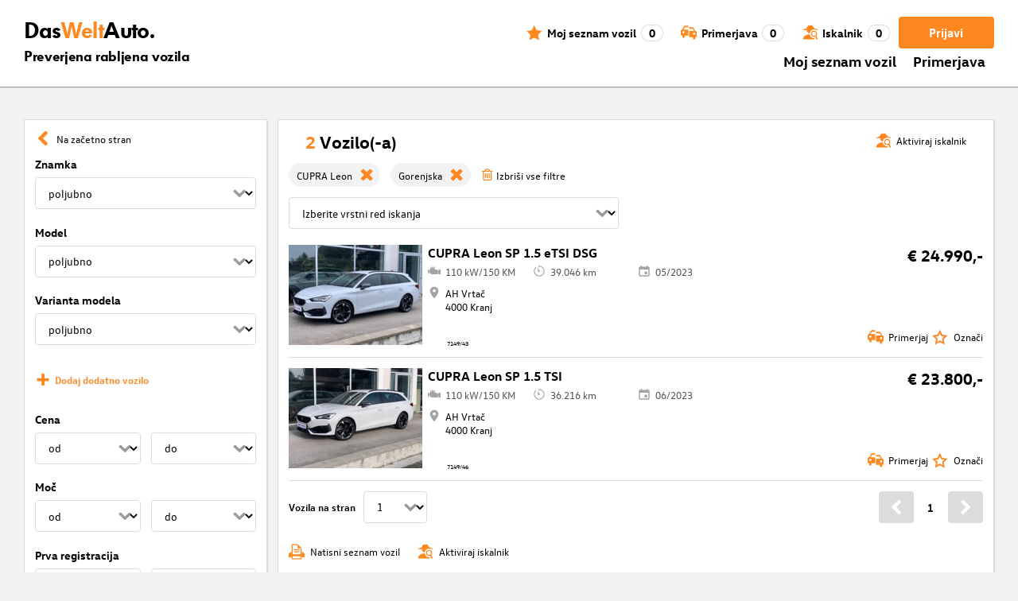

--- FILE ---
content_type: application/javascript; charset=UTF-8
request_url: https://www.dasweltauto.si/polyfills-Z6X3IYJU.js
body_size: 13013
content:
(function(e){e.ng??={},e.ng.common??={},e.ng.common.locales??={};let t=void 0;function a(n){let c=n,l=Math.floor(Math.abs(n)),_=n.toString().replace(/^[^.]*\.?/,"").length;return _===0&&l%100===1?1:_===0&&l%100===2?2:_===0&&l%100===Math.floor(l%100)&&l%100>=3&&l%100<=4||_!==0?3:5;}e.ng.common.locales.sl=["sl",[["d","p"],["dop.","pop."],t],[["d","p"],["dop.","pop."],["dopoldne","popoldne"]],[["n","p","t","s","\u010D","p","s"],["ned.","pon.","tor.","sre.","\u010Det.","pet.","sob."],["nedelja","ponedeljek","torek","sreda","\u010Detrtek","petek","sobota"],["ned.","pon.","tor.","sre.","\u010Det.","pet.","sob."]],t,[["j","f","m","a","m","j","j","a","s","o","n","d"],["jan.","feb.","mar.","apr.","maj","jun.","jul.","avg.","sep.","okt.","nov.","dec."],["januar","februar","marec","april","maj","junij","julij","avgust","september","oktober","november","december"]],t,[["pr. Kr.","po Kr."],t,["pred Kristusom","po Kristusu"]],1,[6,0],["d. MM. yy","d. MMM y","d. MMMM y","EEEE, d. MMMM y"],["HH:mm","HH:mm:ss","HH:mm:ss z","HH:mm:ss zzzz"],["{1}, {0}",t,"{1} {0}",t],[",",".",";","%","+","\u2212","e","\xD7","\u2030","\u221E","NaN",":"],["#,##0.###","#,##0\xA0%","#,##0.00\xA0\xA4","#E0"],"EUR","\u20AC","evro",{AUD:[t,"$"],BRL:[t,"R$"],BYN:[t,"\u0440."],CAD:[t,"$"],GBP:[t,"\xA3"],MXN:[t,"$"],NZD:[t,"$"],PHP:[t,"\u20B1"],TWD:[t,"NT$"],XCD:[t,"$"]},"ltr",a,[[["24.00","12.00","zj","d","p","zv","po"],["opoln.","opold.","zjut.","dop.","pop.","zve\u010D.","pono\u010Di"],["opolno\u010Di","opoldne","zjutraj","dopoldan","popoldan","zve\u010Der","pono\u010Di"]],[["24.00","12.00","j","d","p","v","n"],["poln.","pold.","jut.","dop.","pop.","zve\u010D.","no\u010D"],["polno\u010D","poldne","jutro","dopoldne","popoldne","ve\u010Der","no\u010D"]],["00:00","12:00",["06:00","10:00"],["10:00","12:00"],["12:00","18:00"],["18:00","22:00"],["22:00","06:00"]]]];})(globalThis);var ce=globalThis;function te(e){return(ce.__Zone_symbol_prefix||"__zone_symbol__")+e;}function dt(){let e=ce.performance;function t(I){e&&e.mark&&e.mark(I);}function a(I,s){e&&e.measure&&e.measure(I,s);}t("Zone");class n{static{this.__symbol__=te;}static assertZonePatched(){if(ce.Promise!==S.ZoneAwarePromise)throw new Error("Zone.js has detected that ZoneAwarePromise `(window|global).Promise` has been overwritten.\nMost likely cause is that a Promise polyfill has been loaded after Zone.js (Polyfilling Promise api is not necessary when zone.js is loaded. If you must load one, do so before loading zone.js.)");}static get root(){let s=n.current;for(;s.parent;)s=s.parent;return s;}static get current(){return b.zone;}static get currentTask(){return D;}static __load_patch(s,i,o=!1){if(S.hasOwnProperty(s)){let p=ce[te("forceDuplicateZoneCheck")]===!0;if(!o&&p)throw Error("Already loaded patch: "+s);}else if(!ce["__Zone_disable_"+s]){let p="Zone:"+s;t(p),S[s]=i(ce,n,R),a(p,p);}}get parent(){return this._parent;}get name(){return this._name;}constructor(s,i){this._parent=s,this._name=i?i.name||"unnamed":"<root>",this._properties=i&&i.properties||{},this._zoneDelegate=new l(this,this._parent&&this._parent._zoneDelegate,i);}get(s){let i=this.getZoneWith(s);if(i)return i._properties[s];}getZoneWith(s){let i=this;for(;i;){if(i._properties.hasOwnProperty(s))return i;i=i._parent;}return null;}fork(s){if(!s)throw new Error("ZoneSpec required!");return this._zoneDelegate.fork(this,s);}wrap(s,i){if(typeof s!="function")throw new Error("Expecting function got: "+s);let o=this._zoneDelegate.intercept(this,s,i),p=this;return function(){return p.runGuarded(o,this,arguments,i);};}run(s,i,o,p){b={parent:b,zone:this};try{return this._zoneDelegate.invoke(this,s,i,o,p);}finally{b=b.parent;}}runGuarded(s,i=null,o,p){b={parent:b,zone:this};try{try{return this._zoneDelegate.invoke(this,s,i,o,p);}catch(x){if(this._zoneDelegate.handleError(this,x))throw x;}}finally{b=b.parent;}}runTask(s,i,o){if(s.zone!=this)throw new Error("A task can only be run in the zone of creation! (Creation: "+(s.zone||K).name+"; Execution: "+this.name+")");let p=s,{type:x,data:{isPeriodic:ee=!1,isRefreshable:j=!1}={}}=s;if(s.state===q&&(x===U||x===g))return;let he=s.state!=Z;he&&p._transitionTo(Z,d);let _e=D;D=p,b={parent:b,zone:this};try{x==g&&s.data&&!ee&&!j&&(s.cancelFn=void 0);try{return this._zoneDelegate.invokeTask(this,p,i,o);}catch(Q){if(this._zoneDelegate.handleError(this,Q))throw Q;}}finally{let Q=s.state;if(Q!==q&&Q!==X)if(x==U||ee||j&&Q===k)he&&p._transitionTo(d,Z,k);else{let Ee=p._zoneDelegates;this._updateTaskCount(p,-1),he&&p._transitionTo(q,Z,q),j&&(p._zoneDelegates=Ee);}b=b.parent,D=_e;}}scheduleTask(s){if(s.zone&&s.zone!==this){let o=this;for(;o;){if(o===s.zone)throw Error(`can not reschedule task to ${this.name} which is descendants of the original zone ${s.zone.name}`);o=o.parent;}}s._transitionTo(k,q);let i=[];s._zoneDelegates=i,s._zone=this;try{s=this._zoneDelegate.scheduleTask(this,s);}catch(o){throw s._transitionTo(X,k,q),this._zoneDelegate.handleError(this,o),o;}return s._zoneDelegates===i&&this._updateTaskCount(s,1),s.state==k&&s._transitionTo(d,k),s;}scheduleMicroTask(s,i,o,p){return this.scheduleTask(new _(G,s,i,o,p,void 0));}scheduleMacroTask(s,i,o,p,x){return this.scheduleTask(new _(g,s,i,o,p,x));}scheduleEventTask(s,i,o,p,x){return this.scheduleTask(new _(U,s,i,o,p,x));}cancelTask(s){if(s.zone!=this)throw new Error("A task can only be cancelled in the zone of creation! (Creation: "+(s.zone||K).name+"; Execution: "+this.name+")");if(!(s.state!==d&&s.state!==Z)){s._transitionTo(z,d,Z);try{this._zoneDelegate.cancelTask(this,s);}catch(i){throw s._transitionTo(X,z),this._zoneDelegate.handleError(this,i),i;}return this._updateTaskCount(s,-1),s._transitionTo(q,z),s.runCount=-1,s;}}_updateTaskCount(s,i){let o=s._zoneDelegates;i==-1&&(s._zoneDelegates=null);for(let p=0;p<o.length;p++)o[p]._updateTaskCount(s.type,i);}}let c={name:"",onHasTask:(I,s,i,o)=>I.hasTask(i,o),onScheduleTask:(I,s,i,o)=>I.scheduleTask(i,o),onInvokeTask:(I,s,i,o,p,x)=>I.invokeTask(i,o,p,x),onCancelTask:(I,s,i,o)=>I.cancelTask(i,o)};class l{get zone(){return this._zone;}constructor(s,i,o){this._taskCounts={microTask:0,macroTask:0,eventTask:0},this._zone=s,this._parentDelegate=i,this._forkZS=o&&(o&&o.onFork?o:i._forkZS),this._forkDlgt=o&&(o.onFork?i:i._forkDlgt),this._forkCurrZone=o&&(o.onFork?this._zone:i._forkCurrZone),this._interceptZS=o&&(o.onIntercept?o:i._interceptZS),this._interceptDlgt=o&&(o.onIntercept?i:i._interceptDlgt),this._interceptCurrZone=o&&(o.onIntercept?this._zone:i._interceptCurrZone),this._invokeZS=o&&(o.onInvoke?o:i._invokeZS),this._invokeDlgt=o&&(o.onInvoke?i:i._invokeDlgt),this._invokeCurrZone=o&&(o.onInvoke?this._zone:i._invokeCurrZone),this._handleErrorZS=o&&(o.onHandleError?o:i._handleErrorZS),this._handleErrorDlgt=o&&(o.onHandleError?i:i._handleErrorDlgt),this._handleErrorCurrZone=o&&(o.onHandleError?this._zone:i._handleErrorCurrZone),this._scheduleTaskZS=o&&(o.onScheduleTask?o:i._scheduleTaskZS),this._scheduleTaskDlgt=o&&(o.onScheduleTask?i:i._scheduleTaskDlgt),this._scheduleTaskCurrZone=o&&(o.onScheduleTask?this._zone:i._scheduleTaskCurrZone),this._invokeTaskZS=o&&(o.onInvokeTask?o:i._invokeTaskZS),this._invokeTaskDlgt=o&&(o.onInvokeTask?i:i._invokeTaskDlgt),this._invokeTaskCurrZone=o&&(o.onInvokeTask?this._zone:i._invokeTaskCurrZone),this._cancelTaskZS=o&&(o.onCancelTask?o:i._cancelTaskZS),this._cancelTaskDlgt=o&&(o.onCancelTask?i:i._cancelTaskDlgt),this._cancelTaskCurrZone=o&&(o.onCancelTask?this._zone:i._cancelTaskCurrZone),this._hasTaskZS=null,this._hasTaskDlgt=null,this._hasTaskDlgtOwner=null,this._hasTaskCurrZone=null;let p=o&&o.onHasTask,x=i&&i._hasTaskZS;(p||x)&&(this._hasTaskZS=p?o:c,this._hasTaskDlgt=i,this._hasTaskDlgtOwner=this,this._hasTaskCurrZone=this._zone,o.onScheduleTask||(this._scheduleTaskZS=c,this._scheduleTaskDlgt=i,this._scheduleTaskCurrZone=this._zone),o.onInvokeTask||(this._invokeTaskZS=c,this._invokeTaskDlgt=i,this._invokeTaskCurrZone=this._zone),o.onCancelTask||(this._cancelTaskZS=c,this._cancelTaskDlgt=i,this._cancelTaskCurrZone=this._zone));}fork(s,i){return this._forkZS?this._forkZS.onFork(this._forkDlgt,this.zone,s,i):new n(s,i);}intercept(s,i,o){return this._interceptZS?this._interceptZS.onIntercept(this._interceptDlgt,this._interceptCurrZone,s,i,o):i;}invoke(s,i,o,p,x){return this._invokeZS?this._invokeZS.onInvoke(this._invokeDlgt,this._invokeCurrZone,s,i,o,p,x):i.apply(o,p);}handleError(s,i){return this._handleErrorZS?this._handleErrorZS.onHandleError(this._handleErrorDlgt,this._handleErrorCurrZone,s,i):!0;}scheduleTask(s,i){let o=i;if(this._scheduleTaskZS)this._hasTaskZS&&o._zoneDelegates.push(this._hasTaskDlgtOwner),o=this._scheduleTaskZS.onScheduleTask(this._scheduleTaskDlgt,this._scheduleTaskCurrZone,s,i),o||(o=i);else if(i.scheduleFn)i.scheduleFn(i);else if(i.type==G)F(i);else throw new Error("Task is missing scheduleFn.");return o;}invokeTask(s,i,o,p){return this._invokeTaskZS?this._invokeTaskZS.onInvokeTask(this._invokeTaskDlgt,this._invokeTaskCurrZone,s,i,o,p):i.callback.apply(o,p);}cancelTask(s,i){let o;if(this._cancelTaskZS)o=this._cancelTaskZS.onCancelTask(this._cancelTaskDlgt,this._cancelTaskCurrZone,s,i);else{if(!i.cancelFn)throw Error("Task is not cancelable");o=i.cancelFn(i);}return o;}hasTask(s,i){try{this._hasTaskZS&&this._hasTaskZS.onHasTask(this._hasTaskDlgt,this._hasTaskCurrZone,s,i);}catch(o){this.handleError(s,o);}}_updateTaskCount(s,i){let o=this._taskCounts,p=o[s],x=o[s]=p+i;if(x<0)throw new Error("More tasks executed then were scheduled.");if(p==0||x==0){let ee={microTask:o.microTask>0,macroTask:o.macroTask>0,eventTask:o.eventTask>0,change:s};this.hasTask(this._zone,ee);}}}class _{constructor(s,i,o,p,x,ee){if(this._zone=null,this.runCount=0,this._zoneDelegates=null,this._state="notScheduled",this.type=s,this.source=i,this.data=p,this.scheduleFn=x,this.cancelFn=ee,!o)throw new Error("callback is not defined");this.callback=o;let j=this;s===U&&p&&p.useG?this.invoke=_.invokeTask:this.invoke=function(){return _.invokeTask.call(ce,j,this,arguments);};}static invokeTask(s,i,o){s||(s=this),J++;try{return s.runCount++,s.zone.runTask(s,i,o);}finally{J==1&&Y(),J--;}}get zone(){return this._zone;}get state(){return this._state;}cancelScheduleRequest(){this._transitionTo(q,k);}_transitionTo(s,i,o){if(this._state===i||this._state===o)this._state=s,s==q&&(this._zoneDelegates=null);else throw new Error(`${this.type} '${this.source}': can not transition to '${s}', expecting state '${i}'${o?" or '"+o+"'":""}, was '${this._state}'.`);}toString(){return this.data&&typeof this.data.handleId<"u"?this.data.handleId.toString():Object.prototype.toString.call(this);}toJSON(){return{type:this.type,state:this.state,source:this.source,zone:this.zone.name,runCount:this.runCount};}}let T=te("setTimeout"),y=te("Promise"),C=te("then"),E=[],P=!1,L;function H(I){if(L||ce[y]&&(L=ce[y].resolve(0)),L){let s=L[C];s||(s=L.then),s.call(L,I);}else ce[T](I,0);}function F(I){J===0&&E.length===0&&H(Y),I&&E.push(I);}function Y(){if(!P){for(P=!0;E.length;){let I=E;E=[];for(let s=0;s<I.length;s++){let i=I[s];try{i.zone.runTask(i,null,null);}catch(o){R.onUnhandledError(o);}}}R.microtaskDrainDone(),P=!1;}}let K={name:"NO ZONE"},q="notScheduled",k="scheduling",d="scheduled",Z="running",z="canceling",X="unknown",G="microTask",g="macroTask",U="eventTask",S={},R={symbol:te,currentZoneFrame:()=>b,onUnhandledError:W,microtaskDrainDone:W,scheduleMicroTask:F,showUncaughtError:()=>!n[te("ignoreConsoleErrorUncaughtError")],patchEventTarget:()=>[],patchOnProperties:W,patchMethod:()=>W,bindArguments:()=>[],patchThen:()=>W,patchMacroTask:()=>W,patchEventPrototype:()=>W,isIEOrEdge:()=>!1,getGlobalObjects:()=>{},ObjectDefineProperty:()=>W,ObjectGetOwnPropertyDescriptor:()=>{},ObjectCreate:()=>{},ArraySlice:()=>[],patchClass:()=>W,wrapWithCurrentZone:()=>W,filterProperties:()=>[],attachOriginToPatched:()=>W,_redefineProperty:()=>W,patchCallbacks:()=>W,nativeScheduleMicroTask:H},b={parent:null,zone:new n(null,null)},D=null,J=0;function W(){}return a("Zone","Zone"),n;}function _t(){let e=globalThis,t=e[te("forceDuplicateZoneCheck")]===!0;if(e.Zone&&(t||typeof e.Zone.__symbol__!="function"))throw new Error("Zone already loaded.");return e.Zone??=dt(),e.Zone;}var be=Object.getOwnPropertyDescriptor,Ze=Object.defineProperty,Ae=Object.getPrototypeOf,Et=Object.create,Tt=Array.prototype.slice,He="addEventListener",ze="removeEventListener",Me=te(He),Le=te(ze),ae="true",le="false",Pe=te("");function xe(e,t){return Zone.current.wrap(e,t);}function Ge(e,t,a,n,c){return Zone.current.scheduleMacroTask(e,t,a,n,c);}var A=te,De=typeof window<"u",ye=De?window:void 0,$=De&&ye||globalThis,pt="removeAttribute";function Ve(e,t){for(let a=e.length-1;a>=0;a--)typeof e[a]=="function"&&(e[a]=xe(e[a],t+"_"+a));return e;}function gt(e,t){let a=e.constructor.name;for(let n=0;n<t.length;n++){let c=t[n],l=e[c];if(l){let _=be(e,c);if(!tt(_))continue;e[c]=(T=>{let y=function(){return T.apply(this,Ve(arguments,a+"."+c));};return fe(y,T),y;})(l);}}}function tt(e){return e?e.writable===!1?!1:!(typeof e.get=="function"&&typeof e.set>"u"):!0;}var nt=typeof WorkerGlobalScope<"u"&&self instanceof WorkerGlobalScope,Se=!("nw"in $)&&typeof $.process<"u"&&$.process.toString()==="[object process]",Be=!Se&&!nt&&!!(De&&ye.HTMLElement),rt=typeof $.process<"u"&&$.process.toString()==="[object process]"&&!nt&&!!(De&&ye.HTMLElement),Ce={},mt=A("enable_beforeunload"),$e=function(e){if(e=e||$.event,!e)return;let t=Ce[e.type];t||(t=Ce[e.type]=A("ON_PROPERTY"+e.type));let a=this||e.target||$,n=a[t],c;if(Be&&a===ye&&e.type==="error"){let l=e;c=n&&n.call(this,l.message,l.filename,l.lineno,l.colno,l.error),c===!0&&e.preventDefault();}else c=n&&n.apply(this,arguments),e.type==="beforeunload"&&$[mt]&&typeof c=="string"?e.returnValue=c:c!=null&&!c&&e.preventDefault();return c;};function Ye(e,t,a){let n=be(e,t);if(!n&&a&&be(a,t)&&(n={enumerable:!0,configurable:!0}),!n||!n.configurable)return;let c=A("on"+t+"patched");if(e.hasOwnProperty(c)&&e[c])return;delete n.writable,delete n.value;let l=n.get,_=n.set,T=t.slice(2),y=Ce[T];y||(y=Ce[T]=A("ON_PROPERTY"+T)),n.set=function(C){let E=this;if(!E&&e===$&&(E=$),!E)return;typeof E[y]=="function"&&E.removeEventListener(T,$e),_&&_.call(E,null),E[y]=C,typeof C=="function"&&E.addEventListener(T,$e,!1);},n.get=function(){let C=this;if(!C&&e===$&&(C=$),!C)return null;let E=C[y];if(E)return E;if(l){let P=l.call(this);if(P)return n.set.call(this,P),typeof C[pt]=="function"&&C.removeAttribute(t),P;}return null;},Ze(e,t,n),e[c]=!0;}function ot(e,t,a){if(t)for(let n=0;n<t.length;n++)Ye(e,"on"+t[n],a);else{let n=[];for(let c in e)c.slice(0,2)=="on"&&n.push(c);for(let c=0;c<n.length;c++)Ye(e,n[c],a);}}var oe=A("originalInstance");function ve(e){let t=$[e];if(!t)return;$[A(e)]=t,$[e]=function(){let c=Ve(arguments,e);switch(c.length){case 0:this[oe]=new t();break;case 1:this[oe]=new t(c[0]);break;case 2:this[oe]=new t(c[0],c[1]);break;case 3:this[oe]=new t(c[0],c[1],c[2]);break;case 4:this[oe]=new t(c[0],c[1],c[2],c[3]);break;default:throw new Error("Arg list too long.");}},fe($[e],t);let a=new t(function(){}),n;for(n in a)e==="XMLHttpRequest"&&n==="responseBlob"||function(c){typeof a[c]=="function"?$[e].prototype[c]=function(){return this[oe][c].apply(this[oe],arguments);}:Ze($[e].prototype,c,{set:function(l){typeof l=="function"?(this[oe][c]=xe(l,e+"."+c),fe(this[oe][c],l)):this[oe][c]=l;},get:function(){return this[oe][c];}});}(n);for(n in t)n!=="prototype"&&t.hasOwnProperty(n)&&($[e][n]=t[n]);}function ue(e,t,a){let n=e;for(;n&&!n.hasOwnProperty(t);)n=Ae(n);!n&&e[t]&&(n=e);let c=A(t),l=null;if(n&&(!(l=n[c])||!n.hasOwnProperty(c))){l=n[c]=n[t];let _=n&&be(n,t);if(tt(_)){let T=a(l,c,t);n[t]=function(){return T(this,arguments);},fe(n[t],l);}}return l;}function yt(e,t,a){let n=null;function c(l){let _=l.data;return _.args[_.cbIdx]=function(){l.invoke.apply(this,arguments);},n.apply(_.target,_.args),l;}n=ue(e,t,l=>function(_,T){let y=a(_,T);return y.cbIdx>=0&&typeof T[y.cbIdx]=="function"?Ge(y.name,T[y.cbIdx],y,c):l.apply(_,T);});}function fe(e,t){e[A("OriginalDelegate")]=t;}var Ke=!1,Ie=!1;function kt(){try{let e=ye.navigator.userAgent;if(e.indexOf("MSIE ")!==-1||e.indexOf("Trident/")!==-1)return!0;}catch{}return!1;}function vt(){if(Ke)return Ie;Ke=!0;try{let e=ye.navigator.userAgent;(e.indexOf("MSIE ")!==-1||e.indexOf("Trident/")!==-1||e.indexOf("Edge/")!==-1)&&(Ie=!0);}catch{}return Ie;}function Je(e){return typeof e=="function";}function Qe(e){return typeof e=="number";}var me=!1;if(typeof window<"u")try{let e=Object.defineProperty({},"passive",{get:function(){me=!0;}});window.addEventListener("test",e,e),window.removeEventListener("test",e,e);}catch{me=!1;}var bt={useG:!0},ne={},st={},it=new RegExp("^"+Pe+"(\\w+)(true|false)$"),ct=A("propagationStopped");function at(e,t){let a=(t?t(e):e)+le,n=(t?t(e):e)+ae,c=Pe+a,l=Pe+n;ne[e]={},ne[e][le]=c,ne[e][ae]=l;}function Pt(e,t,a,n){let c=n&&n.add||He,l=n&&n.rm||ze,_=n&&n.listeners||"eventListeners",T=n&&n.rmAll||"removeAllListeners",y=A(c),C="."+c+":",E="prependListener",P="."+E+":",L=function(k,d,Z){if(k.isRemoved)return;let z=k.callback;typeof z=="object"&&z.handleEvent&&(k.callback=g=>z.handleEvent(g),k.originalDelegate=z);let X;try{k.invoke(k,d,[Z]);}catch(g){X=g;}let G=k.options;if(G&&typeof G=="object"&&G.once){let g=k.originalDelegate?k.originalDelegate:k.callback;d[l].call(d,Z.type,g,G);}return X;};function H(k,d,Z){if(d=d||e.event,!d)return;let z=k||d.target||e,X=z[ne[d.type][Z?ae:le]];if(X){let G=[];if(X.length===1){let g=L(X[0],z,d);g&&G.push(g);}else{let g=X.slice();for(let U=0;U<g.length&&!(d&&d[ct]===!0);U++){let S=L(g[U],z,d);S&&G.push(S);}}if(G.length===1)throw G[0];for(let g=0;g<G.length;g++){let U=G[g];t.nativeScheduleMicroTask(()=>{throw U;});}}}let F=function(k){return H(this,k,!1);},Y=function(k){return H(this,k,!0);};function K(k,d){if(!k)return!1;let Z=!0;d&&d.useG!==void 0&&(Z=d.useG);let z=d&&d.vh,X=!0;d&&d.chkDup!==void 0&&(X=d.chkDup);let G=!1;d&&d.rt!==void 0&&(G=d.rt);let g=k;for(;g&&!g.hasOwnProperty(c);)g=Ae(g);if(!g&&k[c]&&(g=k),!g||g[y])return!1;let U=d&&d.eventNameToString,S={},R=g[y]=g[c],b=g[A(l)]=g[l],D=g[A(_)]=g[_],J=g[A(T)]=g[T],W;d&&d.prepend&&(W=g[A(d.prepend)]=g[d.prepend]);function I(r,f){return!me&&typeof r=="object"&&r?!!r.capture:!me||!f?r:typeof r=="boolean"?{capture:r,passive:!0}:r?typeof r=="object"&&r.passive!==!1?{...r,passive:!0}:r:{passive:!0};}let s=function(r){if(!S.isExisting)return R.call(S.target,S.eventName,S.capture?Y:F,S.options);},i=function(r){if(!r.isRemoved){let f=ne[r.eventName],v;f&&(v=f[r.capture?ae:le]);let w=v&&r.target[v];if(w){for(let m=0;m<w.length;m++)if(w[m]===r){w.splice(m,1),r.isRemoved=!0,r.removeAbortListener&&(r.removeAbortListener(),r.removeAbortListener=null),w.length===0&&(r.allRemoved=!0,r.target[v]=null);break;}}}if(r.allRemoved)return b.call(r.target,r.eventName,r.capture?Y:F,r.options);},o=function(r){return R.call(S.target,S.eventName,r.invoke,S.options);},p=function(r){return W.call(S.target,S.eventName,r.invoke,S.options);},x=function(r){return b.call(r.target,r.eventName,r.invoke,r.options);},ee=Z?s:o,j=Z?i:x,he=function(r,f){let v=typeof f;return v==="function"&&r.callback===f||v==="object"&&r.originalDelegate===f;},_e=d&&d.diff?d.diff:he,Q=Zone[A("UNPATCHED_EVENTS")],Ee=e[A("PASSIVE_EVENTS")];function h(r){if(typeof r=="object"&&r!==null){let f={...r};return r.signal&&(f.signal=r.signal),f;}return r;}let u=function(r,f,v,w,m=!1,N=!1){return function(){let O=this||e,M=arguments[0];d&&d.transferEventName&&(M=d.transferEventName(M));let V=arguments[1];if(!V)return r.apply(this,arguments);if(Se&&M==="uncaughtException")return r.apply(this,arguments);let B=!1;if(typeof V!="function"){if(!V.handleEvent)return r.apply(this,arguments);B=!0;}if(z&&!z(r,V,O,arguments))return;let de=me&&!!Ee&&Ee.indexOf(M)!==-1,se=h(I(arguments[2],de)),Te=se?.signal;if(Te?.aborted)return;if(Q){for(let ie=0;ie<Q.length;ie++)if(M===Q[ie])return de?r.call(O,M,V,se):r.apply(this,arguments);}let Ne=se?typeof se=="boolean"?!0:se.capture:!1,Fe=se&&typeof se=="object"?se.once:!1,ht=Zone.current,Oe=ne[M];Oe||(at(M,U),Oe=ne[M]);let Ue=Oe[Ne?ae:le],pe=O[Ue],We=!1;if(pe){if(We=!0,X){for(let ie=0;ie<pe.length;ie++)if(_e(pe[ie],V))return;}}else pe=O[Ue]=[];let Re,qe=O.constructor.name,Xe=st[qe];Xe&&(Re=Xe[M]),Re||(Re=qe+f+(U?U(M):M)),S.options=se,Fe&&(S.options.once=!1),S.target=O,S.capture=Ne,S.eventName=M,S.isExisting=We;let ke=Z?bt:void 0;ke&&(ke.taskData=S),Te&&(S.options.signal=void 0);let re=ht.scheduleEventTask(Re,V,ke,v,w);if(Te){S.options.signal=Te;let ie=()=>re.zone.cancelTask(re);r.call(Te,"abort",ie,{once:!0}),re.removeAbortListener=()=>Te.removeEventListener("abort",ie);}if(S.target=null,ke&&(ke.taskData=null),Fe&&(S.options.once=!0),!me&&typeof re.options=="boolean"||(re.options=se),re.target=O,re.capture=Ne,re.eventName=M,B&&(re.originalDelegate=V),N?pe.unshift(re):pe.push(re),m)return O;};};return g[c]=u(R,C,ee,j,G),W&&(g[E]=u(W,P,p,j,G,!0)),g[l]=function(){let r=this||e,f=arguments[0];d&&d.transferEventName&&(f=d.transferEventName(f));let v=arguments[2],w=v?typeof v=="boolean"?!0:v.capture:!1,m=arguments[1];if(!m)return b.apply(this,arguments);if(z&&!z(b,m,r,arguments))return;let N=ne[f],O;N&&(O=N[w?ae:le]);let M=O&&r[O];if(M)for(let V=0;V<M.length;V++){let B=M[V];if(_e(B,m)){if(M.splice(V,1),B.isRemoved=!0,M.length===0&&(B.allRemoved=!0,r[O]=null,!w&&typeof f=="string")){let de=Pe+"ON_PROPERTY"+f;r[de]=null;}return B.zone.cancelTask(B),G?r:void 0;}}return b.apply(this,arguments);},g[_]=function(){let r=this||e,f=arguments[0];d&&d.transferEventName&&(f=d.transferEventName(f));let v=[],w=lt(r,U?U(f):f);for(let m=0;m<w.length;m++){let N=w[m],O=N.originalDelegate?N.originalDelegate:N.callback;v.push(O);}return v;},g[T]=function(){let r=this||e,f=arguments[0];if(f){d&&d.transferEventName&&(f=d.transferEventName(f));let v=ne[f];if(v){let w=v[le],m=v[ae],N=r[w],O=r[m];if(N){let M=N.slice();for(let V=0;V<M.length;V++){let B=M[V],de=B.originalDelegate?B.originalDelegate:B.callback;this[l].call(this,f,de,B.options);}}if(O){let M=O.slice();for(let V=0;V<M.length;V++){let B=M[V],de=B.originalDelegate?B.originalDelegate:B.callback;this[l].call(this,f,de,B.options);}}}}else{let v=Object.keys(r);for(let w=0;w<v.length;w++){let m=v[w],N=it.exec(m),O=N&&N[1];O&&O!=="removeListener"&&this[T].call(this,O);}this[T].call(this,"removeListener");}if(G)return this;},fe(g[c],R),fe(g[l],b),J&&fe(g[T],J),D&&fe(g[_],D),!0;}let q=[];for(let k=0;k<a.length;k++)q[k]=K(a[k],n);return q;}function lt(e,t){if(!t){let l=[];for(let _ in e){let T=it.exec(_),y=T&&T[1];if(y&&(!t||y===t)){let C=e[_];if(C)for(let E=0;E<C.length;E++)l.push(C[E]);}}return l;}let a=ne[t];a||(at(t),a=ne[t]);let n=e[a[le]],c=e[a[ae]];return n?c?n.concat(c):n.slice():c?c.slice():[];}function Rt(e,t){let a=e.Event;a&&a.prototype&&t.patchMethod(a.prototype,"stopImmediatePropagation",n=>function(c,l){c[ct]=!0,n&&n.apply(c,l);});}function wt(e,t){t.patchMethod(e,"queueMicrotask",a=>function(n,c){Zone.current.scheduleMicroTask("queueMicrotask",c[0]);});}var we=A("zoneTask");function ge(e,t,a,n){let c=null,l=null;t+=n,a+=n;let _={};function T(C){let E=C.data;E.args[0]=function(){return C.invoke.apply(this,arguments);};let P=c.apply(e,E.args);return Qe(P)?E.handleId=P:(E.handle=P,E.isRefreshable=Je(P.refresh)),C;}function y(C){let{handle:E,handleId:P}=C.data;return l.call(e,E??P);}c=ue(e,t,C=>function(E,P){if(Je(P[0])){let L={isRefreshable:!1,isPeriodic:n==="Interval",delay:n==="Timeout"||n==="Interval"?P[1]||0:void 0,args:P},H=P[0];P[0]=function(){try{return H.apply(this,arguments);}finally{let{handle:Z,handleId:z,isPeriodic:X,isRefreshable:G}=L;!X&&!G&&(z?delete _[z]:Z&&(Z[we]=null));}};let F=Ge(t,P[0],L,T,y);if(!F)return F;let{handleId:Y,handle:K,isRefreshable:q,isPeriodic:k}=F.data;if(Y)_[Y]=F;else if(K&&(K[we]=F,q&&!k)){let d=K.refresh;K.refresh=function(){let{zone:Z,state:z}=F;return z==="notScheduled"?(F._state="scheduled",Z._updateTaskCount(F,1)):z==="running"&&(F._state="scheduling"),d.call(this);};}return K??Y??F;}else return C.apply(e,P);}),l=ue(e,a,C=>function(E,P){let L=P[0],H;Qe(L)?(H=_[L],delete _[L]):(H=L?.[we],H?L[we]=null:H=L),H?.type?H.cancelFn&&H.zone.cancelTask(H):C.apply(e,P);});}function Ct(e,t){let{isBrowser:a,isMix:n}=t.getGlobalObjects();if(!a&&!n||!e.customElements||!("customElements"in e))return;let c=["connectedCallback","disconnectedCallback","adoptedCallback","attributeChangedCallback","formAssociatedCallback","formDisabledCallback","formResetCallback","formStateRestoreCallback"];t.patchCallbacks(t,e.customElements,"customElements","define",c);}function Dt(e,t){if(Zone[t.symbol("patchEventTarget")])return;let{eventNames:a,zoneSymbolEventNames:n,TRUE_STR:c,FALSE_STR:l,ZONE_SYMBOL_PREFIX:_}=t.getGlobalObjects();for(let y=0;y<a.length;y++){let C=a[y],E=C+l,P=C+c,L=_+E,H=_+P;n[C]={},n[C][l]=L,n[C][c]=H;}let T=e.EventTarget;if(!(!T||!T.prototype))return t.patchEventTarget(e,t,[T&&T.prototype]),!0;}function St(e,t){t.patchEventPrototype(e,t);}function ut(e,t,a){if(!a||a.length===0)return t;let n=a.filter(l=>l.target===e);if(!n||n.length===0)return t;let c=n[0].ignoreProperties;return t.filter(l=>c.indexOf(l)===-1);}function et(e,t,a,n){if(!e)return;let c=ut(e,t,a);ot(e,c,n);}function je(e){return Object.getOwnPropertyNames(e).filter(t=>t.startsWith("on")&&t.length>2).map(t=>t.substring(2));}function Nt(e,t){if(Se&&!rt||Zone[e.symbol("patchEvents")])return;let a=t.__Zone_ignore_on_properties,n=[];if(Be){let c=window;n=n.concat(["Document","SVGElement","Element","HTMLElement","HTMLBodyElement","HTMLMediaElement","HTMLFrameSetElement","HTMLFrameElement","HTMLIFrameElement","HTMLMarqueeElement","Worker"]);let l=kt()?[{target:c,ignoreProperties:["error"]}]:[];et(c,je(c),a&&a.concat(l),Ae(c));}n=n.concat(["XMLHttpRequest","XMLHttpRequestEventTarget","IDBIndex","IDBRequest","IDBOpenDBRequest","IDBDatabase","IDBTransaction","IDBCursor","WebSocket"]);for(let c=0;c<n.length;c++){let l=t[n[c]];l&&l.prototype&&et(l.prototype,je(l.prototype),a);}}function Ot(e){e.__load_patch("legacy",t=>{let a=t[e.__symbol__("legacyPatch")];a&&a();}),e.__load_patch("timers",t=>{let a="set",n="clear";ge(t,a,n,"Timeout"),ge(t,a,n,"Interval"),ge(t,a,n,"Immediate");}),e.__load_patch("requestAnimationFrame",t=>{ge(t,"request","cancel","AnimationFrame"),ge(t,"mozRequest","mozCancel","AnimationFrame"),ge(t,"webkitRequest","webkitCancel","AnimationFrame");}),e.__load_patch("blocking",(t,a)=>{let n=["alert","prompt","confirm"];for(let c=0;c<n.length;c++){let l=n[c];ue(t,l,(_,T,y)=>function(C,E){return a.current.run(_,t,E,y);});}}),e.__load_patch("EventTarget",(t,a,n)=>{St(t,n),Dt(t,n);let c=t.XMLHttpRequestEventTarget;c&&c.prototype&&n.patchEventTarget(t,n,[c.prototype]);}),e.__load_patch("MutationObserver",(t,a,n)=>{ve("MutationObserver"),ve("WebKitMutationObserver");}),e.__load_patch("IntersectionObserver",(t,a,n)=>{ve("IntersectionObserver");}),e.__load_patch("FileReader",(t,a,n)=>{ve("FileReader");}),e.__load_patch("on_property",(t,a,n)=>{Nt(n,t);}),e.__load_patch("customElements",(t,a,n)=>{Ct(t,n);}),e.__load_patch("XHR",(t,a)=>{C(t);let n=A("xhrTask"),c=A("xhrSync"),l=A("xhrListener"),_=A("xhrScheduled"),T=A("xhrURL"),y=A("xhrErrorBeforeScheduled");function C(E){let P=E.XMLHttpRequest;if(!P)return;let L=P.prototype;function H(R){return R[n];}let F=L[Me],Y=L[Le];if(!F){let R=E.XMLHttpRequestEventTarget;if(R){let b=R.prototype;F=b[Me],Y=b[Le];}}let K="readystatechange",q="scheduled";function k(R){let b=R.data,D=b.target;D[_]=!1,D[y]=!1;let J=D[l];F||(F=D[Me],Y=D[Le]),J&&Y.call(D,K,J);let W=D[l]=()=>{if(D.readyState===D.DONE)if(!b.aborted&&D[_]&&R.state===q){let s=D[a.__symbol__("loadfalse")];if(D.status!==0&&s&&s.length>0){let i=R.invoke;R.invoke=function(){let o=D[a.__symbol__("loadfalse")];for(let p=0;p<o.length;p++)o[p]===R&&o.splice(p,1);!b.aborted&&R.state===q&&i.call(R);},s.push(R);}else R.invoke();}else!b.aborted&&D[_]===!1&&(D[y]=!0);};return F.call(D,K,W),D[n]||(D[n]=R),U.apply(D,b.args),D[_]=!0,R;}function d(){}function Z(R){let b=R.data;return b.aborted=!0,S.apply(b.target,b.args);}let z=ue(L,"open",()=>function(R,b){return R[c]=b[2]==!1,R[T]=b[1],z.apply(R,b);}),X="XMLHttpRequest.send",G=A("fetchTaskAborting"),g=A("fetchTaskScheduling"),U=ue(L,"send",()=>function(R,b){if(a.current[g]===!0||R[c])return U.apply(R,b);{let D={target:R,url:R[T],isPeriodic:!1,args:b,aborted:!1},J=Ge(X,d,D,k,Z);R&&R[y]===!0&&!D.aborted&&J.state===q&&J.invoke();}}),S=ue(L,"abort",()=>function(R,b){let D=H(R);if(D&&typeof D.type=="string"){if(D.cancelFn==null||D.data&&D.data.aborted)return;D.zone.cancelTask(D);}else if(a.current[G]===!0)return S.apply(R,b);});}}),e.__load_patch("geolocation",t=>{t.navigator&&t.navigator.geolocation&&gt(t.navigator.geolocation,["getCurrentPosition","watchPosition"]);}),e.__load_patch("PromiseRejectionEvent",(t,a)=>{function n(c){return function(l){lt(t,c).forEach(T=>{let y=t.PromiseRejectionEvent;if(y){let C=new y(c,{promise:l.promise,reason:l.rejection});T.invoke(C);}});};}t.PromiseRejectionEvent&&(a[A("unhandledPromiseRejectionHandler")]=n("unhandledrejection"),a[A("rejectionHandledHandler")]=n("rejectionhandled"));}),e.__load_patch("queueMicrotask",(t,a,n)=>{wt(t,n);});}function Mt(e){e.__load_patch("ZoneAwarePromise",(t,a,n)=>{let c=Object.getOwnPropertyDescriptor,l=Object.defineProperty;function _(h){if(h&&h.toString===Object.prototype.toString){let u=h.constructor&&h.constructor.name;return(u||"")+": "+JSON.stringify(h);}return h?h.toString():Object.prototype.toString.call(h);}let T=n.symbol,y=[],C=t[T("DISABLE_WRAPPING_UNCAUGHT_PROMISE_REJECTION")]!==!1,E=T("Promise"),P=T("then"),L="__creationTrace__";n.onUnhandledError=h=>{if(n.showUncaughtError()){let u=h&&h.rejection;u?console.error("Unhandled Promise rejection:",u instanceof Error?u.message:u,"; Zone:",h.zone.name,"; Task:",h.task&&h.task.source,"; Value:",u,u instanceof Error?u.stack:void 0):console.error(h);}},n.microtaskDrainDone=()=>{for(;y.length;){let h=y.shift();try{h.zone.runGuarded(()=>{throw h.throwOriginal?h.rejection:h;});}catch(u){F(u);}}};let H=T("unhandledPromiseRejectionHandler");function F(h){n.onUnhandledError(h);try{let u=a[H];typeof u=="function"&&u.call(this,h);}catch{}}function Y(h){return h&&h.then;}function K(h){return h;}function q(h){return j.reject(h);}let k=T("state"),d=T("value"),Z=T("finally"),z=T("parentPromiseValue"),X=T("parentPromiseState"),G="Promise.then",g=null,U=!0,S=!1,R=0;function b(h,u){return r=>{try{I(h,u,r);}catch(f){I(h,!1,f);}};}let D=function(){let h=!1;return function(r){return function(){h||(h=!0,r.apply(null,arguments));};};},J="Promise resolved with itself",W=T("currentTaskTrace");function I(h,u,r){let f=D();if(h===r)throw new TypeError(J);if(h[k]===g){let v=null;try{(typeof r=="object"||typeof r=="function")&&(v=r&&r.then);}catch(w){return f(()=>{I(h,!1,w);})(),h;}if(u!==S&&r instanceof j&&r.hasOwnProperty(k)&&r.hasOwnProperty(d)&&r[k]!==g)i(r),I(h,r[k],r[d]);else if(u!==S&&typeof v=="function")try{v.call(r,f(b(h,u)),f(b(h,!1)));}catch(w){f(()=>{I(h,!1,w);})();}else{h[k]=u;let w=h[d];if(h[d]=r,h[Z]===Z&&u===U&&(h[k]=h[X],h[d]=h[z]),u===S&&r instanceof Error){let m=a.currentTask&&a.currentTask.data&&a.currentTask.data[L];m&&l(r,W,{configurable:!0,enumerable:!1,writable:!0,value:m});}for(let m=0;m<w.length;)o(h,w[m++],w[m++],w[m++],w[m++]);if(w.length==0&&u==S){h[k]=R;let m=r;try{throw new Error("Uncaught (in promise): "+_(r)+(r&&r.stack?`
`+r.stack:""));}catch(N){m=N;}C&&(m.throwOriginal=!0),m.rejection=r,m.promise=h,m.zone=a.current,m.task=a.currentTask,y.push(m),n.scheduleMicroTask();}}}return h;}let s=T("rejectionHandledHandler");function i(h){if(h[k]===R){try{let u=a[s];u&&typeof u=="function"&&u.call(this,{rejection:h[d],promise:h});}catch{}h[k]=S;for(let u=0;u<y.length;u++)h===y[u].promise&&y.splice(u,1);}}function o(h,u,r,f,v){i(h);let w=h[k],m=w?typeof f=="function"?f:K:typeof v=="function"?v:q;u.scheduleMicroTask(G,()=>{try{let N=h[d],O=!!r&&Z===r[Z];O&&(r[z]=N,r[X]=w);let M=u.run(m,void 0,O&&m!==q&&m!==K?[]:[N]);I(r,!0,M);}catch(N){I(r,!1,N);}},r);}let p="function ZoneAwarePromise() { [native code] }",x=function(){},ee=t.AggregateError;class j{static toString(){return p;}static resolve(u){return u instanceof j?u:I(new this(null),U,u);}static reject(u){return I(new this(null),S,u);}static withResolvers(){let u={};return u.promise=new j((r,f)=>{u.resolve=r,u.reject=f;}),u;}static any(u){if(!u||typeof u[Symbol.iterator]!="function")return Promise.reject(new ee([],"All promises were rejected"));let r=[],f=0;try{for(let m of u)f++,r.push(j.resolve(m));}catch{return Promise.reject(new ee([],"All promises were rejected"));}if(f===0)return Promise.reject(new ee([],"All promises were rejected"));let v=!1,w=[];return new j((m,N)=>{for(let O=0;O<r.length;O++)r[O].then(M=>{v||(v=!0,m(M));},M=>{w.push(M),f--,f===0&&(v=!0,N(new ee(w,"All promises were rejected")));});});}static race(u){let r,f,v=new this((N,O)=>{r=N,f=O;});function w(N){r(N);}function m(N){f(N);}for(let N of u)Y(N)||(N=this.resolve(N)),N.then(w,m);return v;}static all(u){return j.allWithCallback(u);}static allSettled(u){return(this&&this.prototype instanceof j?this:j).allWithCallback(u,{thenCallback:f=>({status:"fulfilled",value:f}),errorCallback:f=>({status:"rejected",reason:f})});}static allWithCallback(u,r){let f,v,w=new this((M,V)=>{f=M,v=V;}),m=2,N=0,O=[];for(let M of u){Y(M)||(M=this.resolve(M));let V=N;try{M.then(B=>{O[V]=r?r.thenCallback(B):B,m--,m===0&&f(O);},B=>{r?(O[V]=r.errorCallback(B),m--,m===0&&f(O)):v(B);});}catch(B){v(B);}m++,N++;}return m-=2,m===0&&f(O),w;}constructor(u){let r=this;if(!(r instanceof j))throw new Error("Must be an instanceof Promise.");r[k]=g,r[d]=[];try{let f=D();u&&u(f(b(r,U)),f(b(r,S)));}catch(f){I(r,!1,f);}}get[Symbol.toStringTag](){return"Promise";}get[Symbol.species](){return j;}then(u,r){let f=this.constructor?.[Symbol.species];(!f||typeof f!="function")&&(f=this.constructor||j);let v=new f(x),w=a.current;return this[k]==g?this[d].push(w,v,u,r):o(this,w,v,u,r),v;}catch(u){return this.then(null,u);}finally(u){let r=this.constructor?.[Symbol.species];(!r||typeof r!="function")&&(r=j);let f=new r(x);f[Z]=Z;let v=a.current;return this[k]==g?this[d].push(v,f,u,u):o(this,v,f,u,u),f;}}j.resolve=j.resolve,j.reject=j.reject,j.race=j.race,j.all=j.all;let he=t[E]=t.Promise;t.Promise=j;let _e=T("thenPatched");function Q(h){let u=h.prototype,r=c(u,"then");if(r&&(r.writable===!1||!r.configurable))return;let f=u.then;u[P]=f,h.prototype.then=function(v,w){return new j((N,O)=>{f.call(this,N,O);}).then(v,w);},h[_e]=!0;}n.patchThen=Q;function Ee(h){return function(u,r){let f=h.apply(u,r);if(f instanceof j)return f;let v=f.constructor;return v[_e]||Q(v),f;};}return he&&(Q(he),ue(t,"fetch",h=>Ee(h))),Promise[a.__symbol__("uncaughtPromiseErrors")]=y,j;});}function Lt(e){e.__load_patch("toString",t=>{let a=Function.prototype.toString,n=A("OriginalDelegate"),c=A("Promise"),l=A("Error"),_=function(){if(typeof this=="function"){let E=this[n];if(E)return typeof E=="function"?a.call(E):Object.prototype.toString.call(E);if(this===Promise){let P=t[c];if(P)return a.call(P);}if(this===Error){let P=t[l];if(P)return a.call(P);}}return a.call(this);};_[n]=a,Function.prototype.toString=_;let T=Object.prototype.toString,y="[object Promise]";Object.prototype.toString=function(){return typeof Promise=="function"&&this instanceof Promise?y:T.call(this);};});}function It(e,t,a,n,c){let l=Zone.__symbol__(n);if(t[l])return;let _=t[l]=t[n];t[n]=function(T,y,C){return y&&y.prototype&&c.forEach(function(E){let P=`${a}.${n}::`+E,L=y.prototype;try{if(L.hasOwnProperty(E)){let H=e.ObjectGetOwnPropertyDescriptor(L,E);H&&H.value?(H.value=e.wrapWithCurrentZone(H.value,P),e._redefineProperty(y.prototype,E,H)):L[E]&&(L[E]=e.wrapWithCurrentZone(L[E],P));}else L[E]&&(L[E]=e.wrapWithCurrentZone(L[E],P));}catch{}}),_.call(t,T,y,C);},e.attachOriginToPatched(t[n],_);}function jt(e){e.__load_patch("util",(t,a,n)=>{let c=je(t);n.patchOnProperties=ot,n.patchMethod=ue,n.bindArguments=Ve,n.patchMacroTask=yt;let l=a.__symbol__("BLACK_LISTED_EVENTS"),_=a.__symbol__("UNPATCHED_EVENTS");t[_]&&(t[l]=t[_]),t[l]&&(a[l]=a[_]=t[l]),n.patchEventPrototype=Rt,n.patchEventTarget=Pt,n.isIEOrEdge=vt,n.ObjectDefineProperty=Ze,n.ObjectGetOwnPropertyDescriptor=be,n.ObjectCreate=Et,n.ArraySlice=Tt,n.patchClass=ve,n.wrapWithCurrentZone=xe,n.filterProperties=ut,n.attachOriginToPatched=fe,n._redefineProperty=Object.defineProperty,n.patchCallbacks=It,n.getGlobalObjects=()=>({globalSources:st,zoneSymbolEventNames:ne,eventNames:c,isBrowser:Be,isMix:rt,isNode:Se,TRUE_STR:ae,FALSE_STR:le,ZONE_SYMBOL_PREFIX:Pe,ADD_EVENT_LISTENER_STR:He,REMOVE_EVENT_LISTENER_STR:ze});});}function Zt(e){Mt(e),Lt(e),jt(e);}var ft=_t();Zt(ft);Ot(ft);(globalThis.$localize??={}).locale="sl-SI";/**i18n:db04cf17abe613fc81119cf7b447df50e5fd5d123455fea49aca57e5267f15ec*/

--- FILE ---
content_type: application/javascript; charset=UTF-8
request_url: https://www.dasweltauto.si/chunk-NYYQPCWM.js
body_size: 84
content:
import{j as c}from"./chunk-6BCAF454.js";import{Db as l,Ha as a,Ia as r,ka as t,rb as p,rd as n}from"./chunk-IZUCLQHC.js";var d=(()=>{class e{constructor(){this.appClass=a.required(),this.applicationUtils=t(c),this.elementRef=t(r),this.renderer=t(p),n(()=>this.updateClasses())}updateClasses(){for(let[s,i]of Object.entries(this.appClass()))this.applicationUtils.fuzzyMatch(i)?this.renderer.addClass(this.elementRef.nativeElement,s):this.renderer.removeClass(this.elementRef.nativeElement,s)}static{this.\u0275fac=function(i){return new(i||e)}}static{this.\u0275dir=l({type:e,selectors:[["","appClass",""]],inputs:{appClass:[1,"appClass"]}})}}return e})();export{d as a};
/**i18n:db04cf17abe613fc81119cf7b447df50e5fd5d123455fea49aca57e5267f15ec*/
